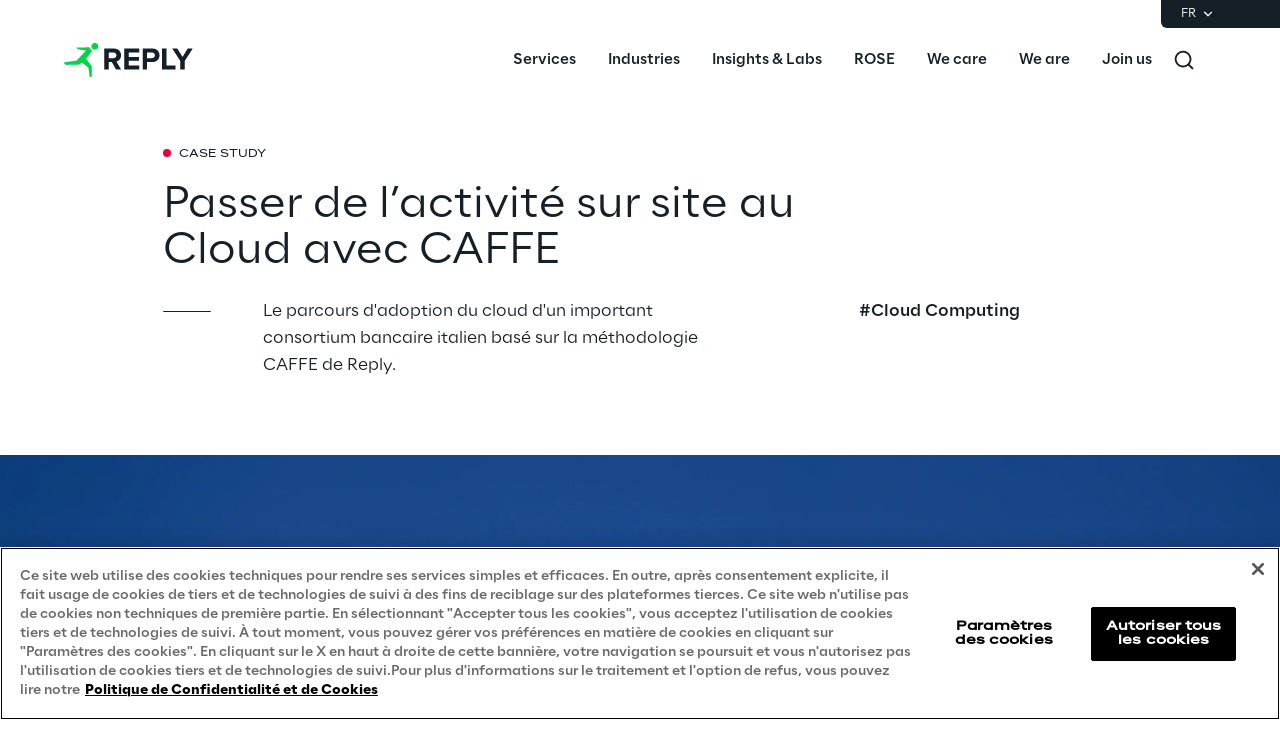

--- FILE ---
content_type: text/css
request_url: https://www.reply.com/fr/cloud-computing/from-on-premises-to-the-cloud-with-caffe/styles-b4799c02.css
body_size: 2245
content:
:root { --brand-color: #00EA51; --primary-color-20: #00EA51; --primary-color-50: #02D34A;} .vxpwwmlxdj { top: 0; z-index: 1020; position: sticky;}@media(min-width:576px) { .vxpwwmlxdj { top: 0; z-index: 1020; position: sticky; }}@media(min-width:768px) { .vxpwwmlxdj { top: 0; z-index: 1020; position: sticky; }}@media(min-width:1024px) { .vxpwwmlxdj { top: 0; z-index: 1020; position: sticky; }}@media(min-width:1440px) { .vxpwwmlxdj { top: 0; z-index: 1020; position: sticky; }} .lttfcytddf { --pb-bg: rgba(255, 255, 255, 1); background-color: var(--pb-bg);} .xllmtvrgwl { --pb-bg: rgba(21, 31, 39, 1); background-color: var(--pb-bg);} .pcyoirakjk { --pb-bg: rgba(0, 0, 0, 1); background-color: var(--pb-bg);} .wmmqzahypi { flex: 1; width: 100%; display: grid; margin-top: 0px; margin-left: auto; padding-top: 0px; margin-right: auto; padding-left: 0px; margin-bottom: 0px; padding-right: 0px; padding-bottom: 0px; grid-template-rows: auto; grid-template-columns: 1fr;} .gjvfaftykp { flex: 1; width: 100%; display: grid; margin-top: 0px; margin-left: auto; margin-right: auto; margin-bottom: 0px; grid-template-rows: auto; grid-template-columns: 1fr;} .zopnpggfpf { flex: 1; width: 100%; display: grid; margin-top: 0px; margin-left: auto; padding-top: 0px; margin-right: auto; padding-left: 0px; margin-bottom: 0px; padding-right: 0px; padding-bottom: 0px; grid-template-rows: auto; grid-template-columns: 1fr;}@media(min-width:1440px) { .zopnpggfpf { max-width: 1660px; }} .hlqharmwnx { flex: 1; width: 100%; display: grid; max-width: 576px; margin-top: 0px; margin-left: auto; padding-top: 0px; margin-right: auto; padding-left: 0px; margin-bottom: 0px; padding-right: 0px; padding-bottom: 0px; grid-template-rows: auto; grid-template-columns: 1fr;}@media(min-width:576px) { .hlqharmwnx { max-width: 768px; }}@media(min-width:768px) { .hlqharmwnx { max-width: 1024px; }}@media(min-width:1024px) { .hlqharmwnx { max-width: 1440px; }}@media(min-width:1440px) { .hlqharmwnx { max-width: 1660px; }} .gldsmnbgrn { display: flex; flex-wrap: wrap; min-width: 0; align-items: center; grid-row-end: 2; align-content: center; grid-row-start: 1; grid-column-end: 2; justify-content: center; grid-column-start: 1;}@media(min-width:1440px) { .gldsmnbgrn { display: flex; flex-wrap: wrap; min-width: 0; align-items: center; align-content: center; justify-content: flex-end; }} .exfbbtbgqw { display: flex; flex-wrap: wrap; min-width: 0; align-items: center; grid-row-end: 2; padding-left: 0px; align-content: center; padding-right: 0px; grid-row-start: 1; grid-column-end: 2; justify-content: center; grid-column-start: 1;}@media(min-width:768px) { .exfbbtbgqw { padding-top: 0px; padding-left: 0px; padding-right: 0px; padding-bottom: 0px; }}@media(min-width:1024px) { .exfbbtbgqw { padding-left: 0px; padding-right: 0px; }} .mmbjiihxcj { display: flex; flex-wrap: wrap; min-width: 0; align-items: center; grid-row-end: 2; align-content: center; grid-row-start: 1; grid-column-end: 2; justify-content: center; grid-column-start: 1;} .afyckknoyx { display: flex; flex-wrap: wrap; min-width: 0; align-items: center; grid-row-end: 2; align-content: center; grid-row-start: 1; grid-column-end: 2; justify-content: center; grid-column-start: 1;} .qndgesxalv { --pb-bg: rgba(244, 248, 252, 1); background-color: var(--pb-bg);}@media(min-width:1440px) { .qndgesxalv { --pb-bg: rgba(244, 248, 252, 1); background-color: var(--pb-bg); }} .eamxvhcbkc { --pb-bg: rgba(21, 31, 39, 1); background-color: var(--pb-bg);}@media(min-width:1440px) { .eamxvhcbkc { --pb-bg: rgba(21, 31, 39, 1); background-color: var(--pb-bg); }} .semqdmtrjt { background-image: linear-gradient(360deg,rgba(0, 0, 0, 0) 50%,rgba(21, 31, 39, 1) 50%);}@media(min-width:1440px) { .semqdmtrjt { background-image: linear-gradient(360deg,rgba(0, 0, 0, 0) 50%,rgba(21, 31, 39, 1) 50%); }} .dlortoqeak { flex: 1; width: 100%; display: grid; max-width: 576px; margin-top: 0px; margin-left: auto; padding-top: 3rem; margin-right: auto; padding-left: 2.5rem; margin-bottom: 0px; padding-right: 2.5rem; padding-bottom: 3rem; grid-column-gap: 2.5rem; grid-template-rows: auto; grid-template-columns: repeat(4, 1fr);}@media(min-width:576px) { .dlortoqeak { max-width: 768px; }}@media(min-width:768px) { .dlortoqeak { flex: 1; width: 100%; display: grid; max-width: 1024px; padding-top: 2.5rem; padding-left: 4rem; padding-right: 4rem; padding-bottom: 2.5rem; grid-column-gap: 2.5rem; grid-template-rows: auto; grid-template-columns: repeat(8, 1fr); }}@media(min-width:1024px) { .dlortoqeak { flex: 1; width: 100%; display: grid; max-width: 1440px; padding-top: 3.5rem; padding-bottom: 3.5rem; grid-column-gap: 2.5rem; grid-template-rows: auto; grid-template-columns: repeat(12, 1fr); }}@media(min-width:1440px) { .dlortoqeak { max-width: 1660px; margin-top: 56px; padding-top: 4.5rem; margin-bottom: 56px; padding-bottom: 4.5rem; }} .paxhketmam { flex: 1; width: 100%; display: grid; margin-top: 0px; margin-left: auto; padding-top: 0px; margin-right: auto; padding-left: 0px; margin-bottom: 0px; padding-right: 0px; padding-bottom: 0px; grid-template-rows: auto; grid-template-columns: 1fr;} .iaelkhttpd { flex: 1; width: 100%; display: grid; max-width: 576px; margin-top: 0px; margin-left: auto; padding-top: 48px; margin-right: auto; padding-left: 40px; margin-bottom: 0px; padding-right: 40px; padding-bottom: 48px; grid-column-gap: 40px; grid-template-rows: auto; grid-template-columns: repeat(4, 1fr);}@media(min-width:576px) { .iaelkhttpd { max-width: 768px; }}@media(min-width:768px) { .iaelkhttpd { flex: 1; width: 100%; display: grid; max-width: 1024px; padding-top: 56px; padding-left: 64px; padding-right: 64px; padding-bottom: 56px; grid-column-gap: 40px; grid-template-rows: auto; grid-template-columns: repeat(8, 1fr); }}@media(min-width:1024px) { .iaelkhttpd { flex: 1; width: 100%; display: grid; max-width: 1440px; padding-top: 64px; padding-left: 64px; padding-right: 64px; padding-bottom: 64px; grid-column-gap: 40px; grid-template-rows: auto; grid-template-columns: repeat(12, 1fr); }}@media(min-width:1440px) { .iaelkhttpd { max-width: 1400px; margin-top: 24px; padding-top: 96px; padding-left: 64px; margin-bottom: 24px; padding-right: 64px; padding-bottom: 96px; }} .yuklywfxvi { flex: 1; width: 100%; display: grid; max-width: 576px; margin-top: 40px; margin-left: auto; padding-top: 0px; margin-right: auto; padding-left: 2.5rem; margin-bottom: 56px; padding-right: 2.5rem; padding-bottom: 0px; grid-column-gap: 2.5rem; grid-template-rows: auto; grid-template-columns: repeat(4, 1fr);}@media(min-width:576px) { .yuklywfxvi { max-width: 768px; }}@media(min-width:768px) { .yuklywfxvi { flex: 1; width: 100%; display: grid; max-width: 1024px; padding-left: 4rem; padding-right: 4rem; grid-column-gap: 2.5rem; grid-template-rows: auto; grid-template-columns: repeat(8, 1fr); }}@media(min-width:1024px) { .yuklywfxvi { flex: 1; width: 100%; display: grid; max-width: 1440px; grid-column-gap: 2.5rem; grid-template-rows: auto; grid-template-columns: repeat(12, 1fr); }}@media(min-width:1440px) { .yuklywfxvi { max-width: 1660px; margin-top: 80px; margin-bottom: 80px; }} .jzloitvcys { flex: 1; width: 100%; display: grid; max-width: 576px; margin-top: 56px; margin-left: auto; padding-top: 0px; margin-right: auto; padding-left: 2.5rem; margin-bottom: 56px; padding-right: 2.5rem; padding-bottom: 0px; grid-column-gap: 2.5rem; grid-template-rows: auto; grid-template-columns: repeat(4, 1fr);}@media(min-width:576px) { .jzloitvcys { max-width: 768px; }}@media(min-width:768px) { .jzloitvcys { flex: 1; width: 100%; display: grid; max-width: 1024px; padding-left: 4rem; padding-right: 4rem; grid-column-gap: 2.5rem; grid-template-rows: auto; grid-template-columns: repeat(8, 1fr); }}@media(min-width:1024px) { .jzloitvcys { flex: 1; width: 100%; display: grid; max-width: 1440px; grid-column-gap: 2.5rem; grid-template-rows: auto; grid-template-columns: repeat(12, 1fr); }}@media(min-width:1440px) { .jzloitvcys { max-width: 1660px; margin-top: 90px; margin-bottom: 90px; }} .ucjykdchub { flex: 1; width: 100%; display: grid; max-width: 576px; margin-top: 56px; margin-left: auto; padding-top: 0px; margin-right: auto; padding-left: 2.5rem; margin-bottom: 0px; padding-right: 2.5rem; padding-bottom: 0px; grid-column-gap: 2.5rem; grid-template-rows: auto; grid-template-columns: repeat(4, 1fr);}@media(min-width:576px) { .ucjykdchub { max-width: 768px; }}@media(min-width:768px) { .ucjykdchub { flex: 1; width: 100%; display: grid; max-width: 1024px; padding-left: 4rem; padding-right: 4rem; grid-column-gap: 2.5rem; grid-template-rows: auto; grid-template-columns: repeat(8, 1fr); }}@media(min-width:1024px) { .ucjykdchub { flex: 1; width: 100%; display: grid; max-width: 1440px; grid-column-gap: 2.5rem; grid-template-rows: auto; grid-template-columns: repeat(12, 1fr); }}@media(min-width:1440px) { .ucjykdchub { max-width: 1660px; margin-top: 80px; margin-bottom: 120px; }} .hehvrssldu { flex: 1; width: 100%; display: grid; max-width: 576px; margin-top: 56px; margin-left: auto; padding-top: 0px; margin-right: auto; padding-left: 40px; margin-bottom: 0px; padding-right: 40px; padding-bottom: 0px; grid-column-gap: 40px; grid-template-rows: auto; grid-template-columns: repeat(4, 1fr);}@media(min-width:576px) { .hehvrssldu { max-width: 768px; }}@media(min-width:768px) { .hehvrssldu { flex: 1; width: 100%; display: grid; max-width: 1024px; padding-left: 64px; padding-right: 64px; grid-column-gap: 40px; grid-template-rows: auto; grid-template-columns: repeat(8, 1fr); }}@media(min-width:1024px) { .hehvrssldu { flex: 1; width: 100%; display: grid; max-width: 1440px; grid-column-gap: 40px; grid-template-rows: auto; grid-template-columns: repeat(12, 1fr); }}@media(min-width:1440px) { .hehvrssldu { max-width: 1660px; margin-top: 56px; }} .idefuqgrfj { flex: 1; width: 100%; display: grid; max-width: 576px; margin-top: 0px; margin-left: auto; padding-top: 0px; margin-right: auto; padding-left: 40px; margin-bottom: 0px; padding-right: 40px; padding-bottom: 0px; grid-column-gap: 40px; grid-template-rows: auto; grid-template-columns: repeat(4, 1fr);}@media(min-width:576px) { .idefuqgrfj { max-width: 768px; }}@media(min-width:768px) { .idefuqgrfj { flex: 1; width: 100%; display: grid; max-width: 1024px; padding-left: 64px; padding-right: 64px; grid-column-gap: 40px; grid-template-rows: auto; grid-template-columns: repeat(8, 1fr); }}@media(min-width:1024px) { .idefuqgrfj { flex: 1; width: 100%; display: grid; max-width: 1440px; grid-column-gap: 40px; grid-template-rows: auto; grid-template-columns: repeat(12, 1fr); }}@media(min-width:1440px) { .idefuqgrfj { max-width: 1660px; }} .bavgtixxkx { display: flex; flex-wrap: wrap; min-width: 0; align-items: flex-start; grid-row-end: 2; align-content: flex-start; margin-bottom: 2.5rem; grid-row-start: 1; grid-column-end: 5; justify-content: flex-start; grid-column-start: 1;}@media(min-width:768px) { .bavgtixxkx { display: flex; flex-wrap: wrap; min-width: 0; align-items: flex-start; grid-row-end: 2; align-content: flex-start; margin-bottom: 1.5rem; grid-row-start: 1; grid-column-end: 9; justify-content: flex-start; grid-column-start: 1; }}@media(min-width:1024px) { .bavgtixxkx { display: flex; flex-wrap: wrap; min-width: 0; align-items: flex-start; grid-row-end: 2; align-content: flex-start; grid-row-start: 1; grid-column-end: 10; justify-content: flex-start; grid-column-start: 2; }}@media(min-width:1440px) { .bavgtixxkx { margin-bottom: 2.5rem; }} .jiqbuduucd { display: flex; flex-wrap: wrap; min-width: 0; align-items: flex-start; grid-row-end: 3; align-content: flex-start; grid-row-start: 2; grid-column-end: 2; justify-content: flex-start; grid-column-start: 1;}@media(min-width:768px) { .jiqbuduucd { display: flex; flex-wrap: wrap; min-width: 0; align-items: flex-start; grid-row-end: 3; align-content: flex-start; grid-row-start: 2; grid-column-end: 2; justify-content: flex-start; grid-column-start: 1; }}@media(min-width:1024px) { .jiqbuduucd { display: flex; flex-wrap: wrap; min-width: 0; align-items: flex-start; grid-row-end: 3; align-content: flex-start; grid-row-start: 2; grid-column-end: 3; justify-content: flex-start; grid-column-start: 2; }} .bnuupolxtl { display: flex; flex-wrap: wrap; min-width: 0; align-items: flex-start; grid-row-end: 3; align-content: flex-start; margin-bottom: 2.5rem; grid-row-start: 2; grid-column-end: 5; justify-content: flex-start; grid-column-start: 1;}@media(min-width:768px) { .bnuupolxtl { display: flex; flex-wrap: wrap; min-width: 0; align-items: flex-start; grid-row-end: 3; align-content: flex-start; margin-bottom: 0px; grid-row-start: 2; grid-column-end: 6; justify-content: flex-start; grid-column-start: 1; }}@media(min-width:1024px) { .bnuupolxtl { display: flex; flex-wrap: wrap; min-width: 0; align-items: flex-start; grid-row-end: 3; align-content: flex-start; grid-row-start: 2; grid-column-end: 8; justify-content: flex-start; grid-column-start: 3; }} .xtbvaqrenp { display: flex; flex-wrap: wrap; min-width: 0; align-items: flex-start; grid-row-end: 4; align-content: flex-start; grid-row-start: 3; grid-column-end: 5; justify-content: flex-start; grid-column-start: 1;}@media(min-width:768px) { .xtbvaqrenp { display: flex; flex-wrap: wrap; min-width: 0; align-items: flex-start; grid-row-end: 3; align-content: flex-start; grid-row-start: 2; grid-column-end: 9; justify-content: flex-start; grid-column-start: 6; }}@media(min-width:1024px) { .xtbvaqrenp { display: flex; flex-wrap: wrap; min-width: 0; align-items: flex-start; grid-row-end: 3; align-content: flex-start; grid-row-start: 2; grid-column-end: 12; justify-content: flex-start; grid-column-start: 9; }} .sphhvbquzh { display: flex; flex-wrap: wrap; min-width: 0; align-items: center; grid-row-end: 2; align-content: center; grid-row-start: 1; grid-column-end: 2; justify-content: center; grid-column-start: 1;} .eqfqpncupo { display: flex; flex-wrap: wrap; min-width: 0; align-items: center; grid-row-end: 2; align-content: center; grid-row-start: 1; grid-column-end: 5; justify-content: center; grid-column-start: 1;}@media(min-width:768px) { .eqfqpncupo { display: flex; flex-wrap: wrap; min-width: 0; align-items: center; grid-row-end: 2; align-content: center; grid-row-start: 1; grid-column-end: 9; justify-content: center; grid-column-start: 1; }}@media(min-width:1024px) { .eqfqpncupo { display: flex; flex-wrap: wrap; min-width: 0; align-items: center; grid-row-end: 2; align-content: center; grid-row-start: 1; grid-column-end: 11; justify-content: center; grid-column-start: 3; }} .nimqvagags { display: flex; flex-wrap: wrap; min-width: 0; align-items: flex-start; grid-row-end: 2; align-content: flex-start; margin-bottom: 1.5rem; grid-row-start: 1; grid-column-end: 5; justify-content: flex-start; grid-column-start: 1;}@media(min-width:768px) { .nimqvagags { display: flex; flex-wrap: wrap; min-width: 0; align-items: flex-start; grid-row-end: 2; align-content: flex-start; margin-bottom: 2rem; grid-row-start: 1; grid-column-end: 6; justify-content: flex-start; grid-column-start: 1; }}@media(min-width:1024px) { .nimqvagags { display: flex; flex-wrap: wrap; min-width: 0; align-items: flex-start; grid-row-end: 2; align-content: flex-start; margin-bottom: 2.5rem; grid-row-start: 1; grid-column-end: 8; justify-content: flex-start; grid-column-start: 2; }} .qwicavocvj { display: flex; flex-wrap: wrap; min-width: 0; align-items: flex-start; grid-row-end: 3; align-content: flex-start; margin-bottom: 2rem; grid-row-start: 2; grid-column-end: 5; justify-content: flex-start; grid-column-start: 1;}@media(min-width:768px) { .qwicavocvj { display: flex; flex-wrap: wrap; min-width: 0; align-items: flex-start; grid-row-end: 3; align-content: flex-start; margin-bottom: 0px; grid-row-start: 2; grid-column-end: 5; justify-content: flex-start; grid-column-start: 1; }}@media(min-width:1024px) { .qwicavocvj { display: flex; flex-wrap: wrap; min-width: 0; align-items: flex-start; grid-row-end: 3; align-content: flex-start; grid-row-start: 2; grid-column-end: 7; justify-content: flex-start; grid-column-start: 2; }} .okdlxaprtm { display: flex; flex-wrap: wrap; min-width: 0; align-items: flex-start; grid-row-end: 4; align-content: flex-start; grid-row-start: 3; grid-column-end: 5; justify-content: flex-start; grid-column-start: 1;}@media(min-width:768px) { .okdlxaprtm { display: flex; flex-wrap: wrap; min-width: 0; align-items: flex-start; grid-row-end: 3; align-content: flex-start; grid-row-start: 2; grid-column-end: 9; justify-content: flex-start; grid-column-start: 5; }}@media(min-width:1024px) { .okdlxaprtm { display: flex; flex-wrap: wrap; min-width: 0; align-items: flex-start; grid-row-end: 3; align-content: flex-start; grid-row-start: 2; grid-column-end: 12; justify-content: flex-start; grid-column-start: 7; }} .lfydgqyyfy { display: flex; flex-wrap: wrap; min-width: 0; align-items: flex-start; grid-row-end: 2; align-content: flex-start; margin-bottom: 1.5rem; grid-row-start: 1; grid-column-end: 5; justify-content: flex-start; grid-column-start: 1;}@media(min-width:768px) { .lfydgqyyfy { display: flex; flex-wrap: wrap; min-width: 0; align-items: flex-start; grid-row-end: 2; align-content: flex-start; margin-bottom: 1.25rem; grid-row-start: 1; grid-column-end: 9; justify-content: flex-start; grid-column-start: 1; }}@media(min-width:1024px) { .lfydgqyyfy { display: flex; flex-wrap: wrap; min-width: 0; align-items: flex-start; grid-row-end: 2; align-content: flex-start; grid-row-start: 1; grid-column-end: 11; justify-content: flex-start; grid-column-start: 3; }}@media(min-width:1440px) { .lfydgqyyfy { margin-bottom: 2.5rem; }} .ejplhowcbe { display: flex; flex-wrap: wrap; min-width: 0; align-items: flex-start; grid-row-end: 3; align-content: flex-start; grid-row-start: 2; grid-column-end: 5; justify-content: flex-start; grid-column-start: 1;}@media(min-width:768px) { .ejplhowcbe { display: flex; flex-wrap: wrap; min-width: 0; align-items: flex-start; grid-row-end: 3; align-content: flex-start; grid-row-start: 2; grid-column-end: 9; justify-content: flex-start; grid-column-start: 1; }}@media(min-width:1024px) { .ejplhowcbe { display: flex; flex-wrap: wrap; min-width: 0; align-items: flex-start; grid-row-end: 3; align-content: flex-start; grid-row-start: 2; grid-column-end: 11; justify-content: flex-start; grid-column-start: 3; }} .wtsogiddgb { display: flex; flex-wrap: wrap; min-width: 0; align-items: flex-start; grid-row-end: 2; align-content: flex-start; margin-bottom: 1.5rem; grid-row-start: 1; grid-column-end: 5; justify-content: flex-start; grid-column-start: 1;}@media(min-width:768px) { .wtsogiddgb { display: flex; flex-wrap: wrap; min-width: 0; align-items: flex-start; grid-row-end: 2; align-content: flex-start; margin-bottom: 2.5rem; grid-row-start: 1; grid-column-end: 9; justify-content: flex-start; grid-column-start: 1; }}@media(min-width:1024px) { .wtsogiddgb { display: flex; flex-wrap: wrap; min-width: 0; align-items: flex-start; grid-row-end: 2; align-content: flex-start; margin-bottom: 0px; grid-row-start: 1; grid-column-end: 6; justify-content: flex-start; grid-column-start: 2; }}@media(min-width:1440px) { .wtsogiddgb { display: flex; flex-wrap: wrap; min-width: 0; align-items: flex-start; grid-row-end: 2; align-content: flex-start; grid-row-start: 1; grid-column-end: 7; justify-content: flex-start; grid-column-start: 2; }} .ahybkbeunw { display: flex; flex-wrap: wrap; min-width: 0; align-items: flex-start; grid-row-end: 3; align-content: flex-start; grid-row-start: 2; grid-column-end: 5; justify-content: flex-start; grid-column-start: 1;}@media(min-width:768px) { .ahybkbeunw { display: flex; flex-wrap: wrap; min-width: 0; align-items: flex-start; grid-row-end: 3; align-content: flex-start; grid-row-start: 2; grid-column-end: 9; justify-content: flex-start; grid-column-start: 1; }}@media(min-width:1024px) { .ahybkbeunw { display: flex; flex-wrap: wrap; min-width: 0; align-items: flex-start; grid-row-end: 2; align-content: flex-start; grid-row-start: 1; grid-column-end: 12; justify-content: flex-start; grid-column-start: 6; }}@media(min-width:1440px) { .ahybkbeunw { display: flex; flex-wrap: wrap; min-width: 0; align-items: flex-start; grid-row-end: 2; align-content: flex-start; grid-row-start: 1; grid-column-end: 12; justify-content: flex-start; grid-column-start: 7; }} .wenypbwhol { display: flex; flex-wrap: wrap; min-width: 0; align-items: center; grid-row-end: 2; align-content: center; grid-row-start: 1; grid-column-end: 5; justify-content: center; grid-column-start: 1;}@media(min-width:768px) { .wenypbwhol { display: flex; flex-wrap: wrap; min-width: 0; align-items: center; grid-row-end: 2; align-content: center; grid-row-start: 1; grid-column-end: 9; justify-content: center; grid-column-start: 1; }}@media(min-width:1024px) { .wenypbwhol { display: flex; flex-wrap: wrap; min-width: 0; align-items: center; grid-row-end: 2; align-content: center; grid-row-start: 1; grid-column-end: 13; justify-content: center; grid-column-start: 1; }} .trarjymaax { display: flex; flex-wrap: wrap; min-width: 0; align-items: center; grid-row-end: 2; align-content: center; grid-row-start: 1; grid-column-end: 5; justify-content: center; grid-column-start: 1;}@media(min-width:768px) { .trarjymaax { display: flex; flex-wrap: wrap; min-width: 0; align-items: center; grid-row-end: 2; align-content: center; grid-row-start: 1; grid-column-end: 9; justify-content: center; grid-column-start: 1; }}@media(min-width:1024px) { .trarjymaax { display: flex; flex-wrap: wrap; min-width: 0; align-items: center; grid-row-end: 2; align-content: center; grid-row-start: 1; grid-column-end: 13; justify-content: center; grid-column-start: 1; }} .nbnmcqctaw { height: 16px;}@media(min-width:768px) { .nbnmcqctaw { height: 20px; }}@media(min-width:1440px) { .nbnmcqctaw { height: 24px; }} .gnxvdwmctm { height: 20px;} .kvnixddbji { min-height: 0px;} .amqxscqtbw { display: flex; flex-wrap: wrap; align-content: flex-end; justify-content: center;}@media(min-width:1024px) { .amqxscqtbw { display: flex; flex-wrap: wrap; align-content: space-around; justify-content: flex-start; }}@media(min-width:1440px) { .amqxscqtbw { display: flex; flex-wrap: wrap; align-content: center; justify-content: flex-start; }} .esewcmctzl { height: 24px;}@media(min-width:768px) { .esewcmctzl { height: 20px; }}@media(min-width:1440px) { .esewcmctzl { height: 15px; }} .thiycofbnd { height: 24px;}@media(min-width:768px) { .thiycofbnd { height: 20px; }}@media(min-width:1024px) { .thiycofbnd { height: 24px; }}@media(min-width:1440px) { .thiycofbnd { height: 6px; }} .mzivakezpe { height: 0px;}@media(min-width:1440px) { .mzivakezpe { height: 0px; }} .hmijpmmivx { height: 15px;}@media(min-width:1440px) { .hmijpmmivx { height: 15px; }} .zcqvcjsccw { height: 15px;}@media(min-width:1440px) { .zcqvcjsccw { height: 20px; }} @media(min-width:1440px) { .dhmbbdflmi { height: 28px; }} .deifzzcceh { height: 15px;}@media(min-width:1440px) { .deifzzcceh { height: 20px; }} .orfghjcrzj { height: 42px;}@media(min-width:1440px) { .orfghjcrzj { height: 17px; }} .vwltzevkjw { height: 42px;}@media(min-width:1440px) { .vwltzevkjw { height: 15px; }} .idbxrpwslo { height: 42px;} .cmtpbvnnan { min-height: 0px;} .zeuxajfxqa { --pb-bg: rgba(255, 255, 255, 1); background-color: var(--pb-bg); border-top-left-radius: 6px; border-top-right-radius: 6px; border-bottom-left-radius: 6px; border-bottom-right-radius: 6px;} .dbwyblonmm { min-height: 0px;} .jhvirhjzdy { border-top-left-radius: 6px; border-top-right-radius: 6px; border-bottom-left-radius: 6px; border-bottom-right-radius: 6px;}@media(min-width:1440px) { .jhvirhjzdy { --pb-bg: rgba(255, 255, 255, 1); background-color: var(--pb-bg); }} .dwisxozlzl { flex: 1; width: 100%; display: grid; max-width: 576px; margin-top: 0px; margin-left: auto; padding-top: 0px; margin-right: auto; padding-left: 2.5rem; margin-bottom: 0px; padding-right: 2.5rem; padding-bottom: 0px; grid-column-gap: 2.5rem; grid-template-rows: auto; grid-template-columns: repeat(4, 1fr);}@media(min-width:576px) { .dwisxozlzl { max-width: 768px; }}@media(min-width:768px) { .dwisxozlzl { flex: 1; width: 100%; display: grid; max-width: 1024px; padding-left: 4rem; padding-right: 4rem; grid-column-gap: 2.5rem; grid-template-rows: auto; grid-template-columns: repeat(8, 1fr); }}@media(min-width:1024px) { .dwisxozlzl { flex: 1; width: 100%; display: grid; max-width: 1440px; grid-column-gap: 2.5rem; grid-template-rows: auto; grid-template-columns: repeat(12, 1fr); }}@media(min-width:1440px) { .dwisxozlzl { max-width: 1660px; }} .sqoyuwkcbk { flex: 1; width: 100%; display: grid; max-width: 576px; margin-top: 0px; margin-left: auto; padding-top: 2.5rem; margin-right: auto; padding-left: 2.75rem; margin-bottom: 0px; padding-right: 2.75rem; padding-bottom: 2.5rem; grid-template-rows: auto; grid-template-columns: auto;}@media(min-width:576px) { .sqoyuwkcbk { max-width: 768px; }}@media(min-width:768px) { .sqoyuwkcbk { flex: 1; width: 100%; display: grid; max-width: 1024px; padding-top: 3rem; padding-left: 0px; padding-right: 0px; padding-bottom: 3rem; grid-column-gap: 2.5rem; grid-template-rows: auto; grid-template-columns: repeat(8, 1fr); }}@media(min-width:1024px) { .sqoyuwkcbk { flex: 1; width: 100%; display: grid; max-width: 1440px; padding-top: 4rem; padding-bottom: 4.5rem; grid-column-gap: 2.5rem; grid-template-rows: auto; grid-template-columns: repeat(12, 1fr); }}@media(min-width:1440px) { .sqoyuwkcbk { max-width: 1660px; padding-top: 4.5rem; padding-bottom: 6rem; }} .uffcmfzxeh { flex: 1; width: 100%; display: grid; max-width: 576px; margin-top: 0px; margin-left: auto; padding-top: 2.5rem; margin-right: auto; padding-left: 2.75rem; margin-bottom: 0px; padding-right: 2.75rem; padding-bottom: 2.5rem; grid-template-rows: auto; grid-template-columns: auto;}@media(min-width:576px) { .uffcmfzxeh { max-width: 768px; }}@media(min-width:768px) { .uffcmfzxeh { flex: 1; width: 100%; display: grid; max-width: 1024px; padding-top: 3rem; padding-left: 0px; padding-right: 0px; padding-bottom: 3rem; grid-column-gap: 2.5rem; grid-template-rows: auto; grid-template-columns: repeat(8, 1fr); }}@media(min-width:1024px) { .uffcmfzxeh { flex: 1; width: 100%; display: grid; max-width: 1440px; padding-top: 4rem; padding-bottom: 4.5rem; grid-column-gap: 2.5rem; grid-template-rows: auto; grid-template-columns: repeat(12, 1fr); }}@media(min-width:1440px) { .uffcmfzxeh { max-width: 1660px; padding-top: 4.5rem; padding-bottom: 6rem; }} .sswltfhlzi { display: flex; flex-wrap: wrap; min-width: 0; align-items: flex-start; grid-row-end: 2; align-content: flex-start; margin-bottom: 3rem; grid-row-start: 1; grid-column-end: 5; justify-content: flex-start; grid-column-start: 1;}@media(min-width:768px) { .sswltfhlzi { display: flex; flex-wrap: wrap; min-width: 0; align-items: center; grid-row-end: 2; align-content: center; margin-bottom: 2.5rem; grid-row-start: 1; grid-column-end: 9; justify-content: flex-start; grid-column-start: 1; }}@media(min-width:1024px) { .sswltfhlzi { display: flex; flex-wrap: wrap; min-width: 0; align-items: center; grid-row-end: 2; align-content: center; margin-bottom: 0px; grid-row-start: 1; grid-column-end: 10; justify-content: flex-start; grid-column-start: 2; }} .sehzzvwrpa { display: flex; flex-wrap: wrap; min-width: 0; align-items: center; grid-row-end: 2; align-content: center; grid-row-start: 1; grid-column-end: 2; justify-content: center; grid-column-start: 1;}@media(min-width:768px) { .sehzzvwrpa { display: flex; flex-wrap: wrap; min-width: 0; align-items: center; grid-row-end: 2; align-content: center; grid-row-start: 1; grid-column-end: 8; justify-content: center; grid-column-start: 2; }}@media(min-width:1024px) { .sehzzvwrpa { display: flex; flex-wrap: wrap; min-width: 0; align-items: center; grid-row-end: 2; align-content: center; grid-row-start: 1; grid-column-end: 11; justify-content: center; grid-column-start: 2; }} .qrpsxrvoju { display: flex; flex-wrap: wrap; min-width: 0; align-items: center; grid-row-end: 3; align-content: center; grid-row-start: 2; grid-column-end: 2; justify-content: center; grid-column-start: 1;}@media(min-width:768px) { .qrpsxrvoju { display: flex; flex-wrap: wrap; min-width: 0; align-items: center; grid-row-end: 3; align-content: center; grid-row-start: 2; grid-column-end: 8; justify-content: center; grid-column-start: 4; }}@media(min-width:1024px) { .qrpsxrvoju { display: flex; flex-wrap: wrap; min-width: 0; align-items: center; grid-row-end: 3; align-content: center; grid-row-start: 2; grid-column-end: 11; justify-content: center; grid-column-start: 4; }}@media(min-width:1440px) { .qrpsxrvoju { display: flex; flex-wrap: wrap; min-width: 0; align-items: center; grid-row-end: 3; align-content: center; grid-row-start: 2; grid-column-end: 11; justify-content: center; grid-column-start: 5; }} .mhmqgliavv { display: flex; flex-wrap: wrap; min-width: 0; align-items: center; grid-row-end: 4; align-content: center; grid-row-start: 3; grid-column-end: 2; justify-content: center; grid-column-start: 1;}@media(min-width:768px) { .mhmqgliavv { display: flex; flex-wrap: wrap; min-width: 0; align-items: center; grid-row-end: 4; align-content: center; grid-row-start: 2; grid-column-end: 4; justify-content: center; grid-column-start: 2; }} .mbchvkqbnb { display: flex; flex-wrap: wrap; min-width: 0; align-items: center; grid-row-end: 5; align-content: center; grid-row-start: 4; grid-column-end: 2; justify-content: center; grid-column-start: 1;}@media(min-width:768px) { .mbchvkqbnb { display: flex; flex-wrap: wrap; min-width: 0; align-items: center; grid-row-end: 4; align-content: center; grid-row-start: 3; grid-column-end: 8; justify-content: center; grid-column-start: 4; }}@media(min-width:1024px) { .mbchvkqbnb { display: flex; flex-wrap: wrap; min-width: 0; align-items: center; grid-row-end: 4; align-content: center; grid-row-start: 3; grid-column-end: 11; justify-content: center; grid-column-start: 4; }}@media(min-width:1440px) { .mbchvkqbnb { display: flex; flex-wrap: wrap; min-width: 0; align-items: center; grid-row-end: 4; align-content: center; grid-row-start: 3; grid-column-end: 11; justify-content: center; grid-column-start: 5; }} .rebosdgzlt { display: flex; flex-wrap: wrap; min-width: 0; align-items: center; grid-row-end: 2; align-content: center; grid-row-start: 1; grid-column-end: 2; justify-content: center; grid-column-start: 1;}@media(min-width:768px) { .rebosdgzlt { display: flex; flex-wrap: wrap; min-width: 0; align-items: center; grid-row-end: 2; align-content: center; grid-row-start: 1; grid-column-end: 8; justify-content: center; grid-column-start: 2; }}@media(min-width:1024px) { .rebosdgzlt { display: flex; flex-wrap: wrap; min-width: 0; align-items: center; grid-row-end: 2; align-content: center; grid-row-start: 1; grid-column-end: 11; justify-content: center; grid-column-start: 2; }} .rjctudmamg { display: flex; flex-wrap: wrap; min-width: 0; align-items: center; grid-row-end: 3; align-content: center; grid-row-start: 2; grid-column-end: 2; justify-content: center; grid-column-start: 1;}@media(min-width:768px) { .rjctudmamg { display: flex; flex-wrap: wrap; min-width: 0; align-items: center; grid-row-end: 3; align-content: center; grid-row-start: 2; grid-column-end: 8; justify-content: center; grid-column-start: 4; }}@media(min-width:1024px) { .rjctudmamg { display: flex; flex-wrap: wrap; min-width: 0; align-items: center; grid-row-end: 3; align-content: center; grid-row-start: 2; grid-column-end: 11; justify-content: center; grid-column-start: 4; }}@media(min-width:1440px) { .rjctudmamg { display: flex; flex-wrap: wrap; min-width: 0; align-items: center; grid-row-end: 3; align-content: center; grid-row-start: 2; grid-column-end: 11; justify-content: center; grid-column-start: 5; }} .wwxadrewsy { display: flex; flex-wrap: wrap; min-width: 0; align-items: center; grid-row-end: 4; align-content: center; grid-row-start: 3; grid-column-end: 2; justify-content: center; grid-column-start: 1;}@media(min-width:768px) { .wwxadrewsy { display: flex; flex-wrap: wrap; min-width: 0; align-items: center; grid-row-end: 4; align-content: center; grid-row-start: 2; grid-column-end: 4; justify-content: center; grid-column-start: 2; }} .auyfwqsbtm { display: flex; flex-wrap: wrap; min-width: 0; align-items: center; grid-row-end: 5; align-content: center; grid-row-start: 4; grid-column-end: 2; justify-content: center; grid-column-start: 1;}@media(min-width:768px) { .auyfwqsbtm { display: flex; flex-wrap: wrap; min-width: 0; align-items: center; grid-row-end: 4; align-content: center; grid-row-start: 3; grid-column-end: 8; justify-content: center; grid-column-start: 4; }}@media(min-width:1024px) { .auyfwqsbtm { display: flex; flex-wrap: wrap; min-width: 0; align-items: center; grid-row-end: 4; align-content: center; grid-row-start: 3; grid-column-end: 11; justify-content: center; grid-column-start: 4; }}@media(min-width:1440px) { .auyfwqsbtm { display: flex; flex-wrap: wrap; min-width: 0; align-items: center; grid-row-end: 4; align-content: center; grid-row-start: 3; grid-column-end: 11; justify-content: center; grid-column-start: 5; }} .xihdbdjukc { height: 0px;}@media(min-width:1440px) { .xihdbdjukc { height: 0px; }} .lxljkrebkl { height: 8px;}@media(min-width:768px) { .lxljkrebkl { height: 20px; }}@media(min-width:1440px) { .lxljkrebkl { height: 24px; }} .dpzqucxoqm { height: 20px;}@media(min-width:768px) { .dpzqucxoqm { height: 16px; }}@media(min-width:1440px) { .dpzqucxoqm { height: 24px; }} .sipvwfbqhz { height: 8px;}@media(min-width:768px) { .sipvwfbqhz { height: 20px; }}@media(min-width:1440px) { .sipvwfbqhz { height: 0px; }} .vlerjaedkr { height: 20px;}@media(min-width:768px) { .vlerjaedkr { height: 16px; }}@media(min-width:1440px) { .vlerjaedkr { height: 24px; }} .stzpwyator { height: 36px;} .vymztcnldg { height: 20px;}